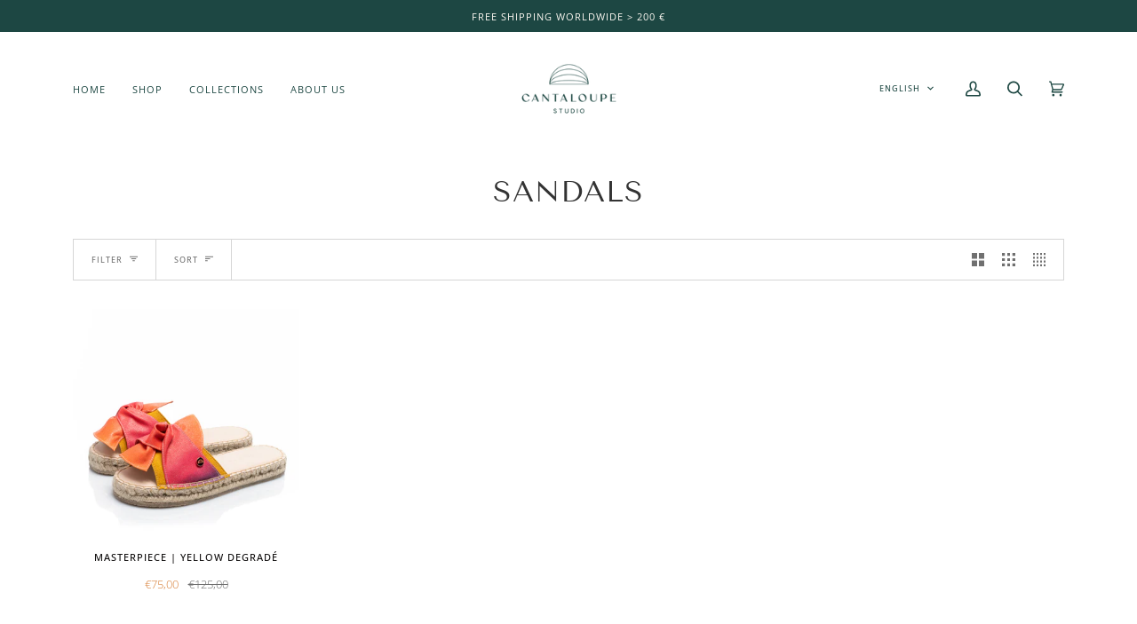

--- FILE ---
content_type: text/css
request_url: https://www.cantaloupe-studio.com/cdn/shop/t/29/assets/font-settings.css?v=130996704818177511961759332530
body_size: 254
content:
@font-face{font-family:Tenor Sans;font-weight:400;font-style:normal;font-display:swap;src:url(//www.cantaloupe-studio.com/cdn/fonts/tenor_sans/tenorsans_n4.966071a72c28462a9256039d3e3dc5b0cf314f65.woff2?h1=Y2FudGFsb3VwZS1zdHVkaW8uY29t&h2=Y2FudGFsb3VwZS1zdHVkaW8uYWNjb3VudC5teXNob3BpZnkuY29t&hmac=4e0ccd5688535eabf37533506d5fda08d4dec8b4aa5d4db56d0827657f5f9556) format("woff2"),url(//www.cantaloupe-studio.com/cdn/fonts/tenor_sans/tenorsans_n4.2282841d948f9649ba5c3cad6ea46df268141820.woff?h1=Y2FudGFsb3VwZS1zdHVkaW8uY29t&h2=Y2FudGFsb3VwZS1zdHVkaW8uYWNjb3VudC5teXNob3BpZnkuY29t&hmac=1d9aac0b196997f80223161d65a8b832717ba3d9bded33e1488bd593ea0a8c59) format("woff")}@font-face{font-family:Open Sans;font-weight:300;font-style:normal;font-display:swap;src:url(//www.cantaloupe-studio.com/cdn/fonts/open_sans/opensans_n3.b10466eda05a6b2d1ef0f6ba490dcecf7588dd78.woff2?h1=Y2FudGFsb3VwZS1zdHVkaW8uY29t&h2=Y2FudGFsb3VwZS1zdHVkaW8uYWNjb3VudC5teXNob3BpZnkuY29t&hmac=fc9be2bcda6263ce5cbd0aebb9fb0dca1547c5df8e7357d32f83902b31b5598e) format("woff2"),url(//www.cantaloupe-studio.com/cdn/fonts/open_sans/opensans_n3.056c4b5dddadba7018747bd50fdaa80430e21710.woff?h1=Y2FudGFsb3VwZS1zdHVkaW8uY29t&h2=Y2FudGFsb3VwZS1zdHVkaW8uYWNjb3VudC5teXNob3BpZnkuY29t&hmac=7cce14b69990132b1363389afa566894c3487be5e3e0ce120103d9877cc4548d) format("woff")}@font-face{font-family:Open Sans;font-weight:400;font-style:normal;font-display:swap;src:url(//www.cantaloupe-studio.com/cdn/fonts/open_sans/opensans_n4.c32e4d4eca5273f6d4ee95ddf54b5bbb75fc9b61.woff2?h1=Y2FudGFsb3VwZS1zdHVkaW8uY29t&h2=Y2FudGFsb3VwZS1zdHVkaW8uYWNjb3VudC5teXNob3BpZnkuY29t&hmac=e4ae3d39f6f8a2eafc4a153c3ebcf46867e643ea7d13d7e494eb66abc278f8e5) format("woff2"),url(//www.cantaloupe-studio.com/cdn/fonts/open_sans/opensans_n4.5f3406f8d94162b37bfa232b486ac93ee892406d.woff?h1=Y2FudGFsb3VwZS1zdHVkaW8uY29t&h2=Y2FudGFsb3VwZS1zdHVkaW8uYWNjb3VudC5teXNob3BpZnkuY29t&hmac=1ef4b92e5c54cf955adc0c23426dc9b4a844bd559addc538d471839184528d15) format("woff")}@font-face{font-family:Open Sans;font-weight:500;font-style:normal;font-display:swap;src:url(//www.cantaloupe-studio.com/cdn/fonts/open_sans/opensans_n5.500dcf21ddee5bc5855ad3a20394d3bc363c217c.woff2?h1=Y2FudGFsb3VwZS1zdHVkaW8uY29t&h2=Y2FudGFsb3VwZS1zdHVkaW8uYWNjb3VudC5teXNob3BpZnkuY29t&hmac=57b1773911d2e1a3960151d26351cda021f9a2ab32544be442051c5cf0415308) format("woff2"),url(//www.cantaloupe-studio.com/cdn/fonts/open_sans/opensans_n5.af1a06d824dccfb4d400ba874ef19176651ec834.woff?h1=Y2FudGFsb3VwZS1zdHVkaW8uY29t&h2=Y2FudGFsb3VwZS1zdHVkaW8uYWNjb3VudC5teXNob3BpZnkuY29t&hmac=ab1075e832650197a444d849f2c6ce9875f020fda1958fc73bb6f839671aabac) format("woff")}@font-face{font-family:Open Sans;font-weight:400;font-style:normal;font-display:swap;src:url(//www.cantaloupe-studio.com/cdn/fonts/open_sans/opensans_n4.c32e4d4eca5273f6d4ee95ddf54b5bbb75fc9b61.woff2?h1=Y2FudGFsb3VwZS1zdHVkaW8uY29t&h2=Y2FudGFsb3VwZS1zdHVkaW8uYWNjb3VudC5teXNob3BpZnkuY29t&hmac=e4ae3d39f6f8a2eafc4a153c3ebcf46867e643ea7d13d7e494eb66abc278f8e5) format("woff2"),url(//www.cantaloupe-studio.com/cdn/fonts/open_sans/opensans_n4.5f3406f8d94162b37bfa232b486ac93ee892406d.woff?h1=Y2FudGFsb3VwZS1zdHVkaW8uY29t&h2=Y2FudGFsb3VwZS1zdHVkaW8uYWNjb3VudC5teXNob3BpZnkuY29t&hmac=1ef4b92e5c54cf955adc0c23426dc9b4a844bd559addc538d471839184528d15) format("woff")}@font-face{font-family:Open Sans;font-weight:300;font-style:italic;font-display:swap;src:url(//www.cantaloupe-studio.com/cdn/fonts/open_sans/opensans_i3.853ebda1c5f31329bb2a566ea7797548807a48bf.woff2?h1=Y2FudGFsb3VwZS1zdHVkaW8uY29t&h2=Y2FudGFsb3VwZS1zdHVkaW8uYWNjb3VudC5teXNob3BpZnkuY29t&hmac=eaa9a29db6003029619b27255704737851e640ca45d9f176723519a13a73084f) format("woff2"),url(//www.cantaloupe-studio.com/cdn/fonts/open_sans/opensans_i3.3359d7c8c5a869c65cb7df3aa76a8d52237b1b65.woff?h1=Y2FudGFsb3VwZS1zdHVkaW8uY29t&h2=Y2FudGFsb3VwZS1zdHVkaW8uYWNjb3VudC5teXNob3BpZnkuY29t&hmac=f847036e04e38db8242e47fcb50ef5fc89f5cfcb46a409aa1dcb207db1c8e7af) format("woff")}@font-face{font-family:Open Sans;font-weight:400;font-style:italic;font-display:swap;src:url(//www.cantaloupe-studio.com/cdn/fonts/open_sans/opensans_i4.6f1d45f7a46916cc95c694aab32ecbf7509cbf33.woff2?h1=Y2FudGFsb3VwZS1zdHVkaW8uY29t&h2=Y2FudGFsb3VwZS1zdHVkaW8uYWNjb3VudC5teXNob3BpZnkuY29t&hmac=1643af8a03f1a1a2f14f274feac66ac043e1b0ad350f5d5fbc74c05d4c845ac4) format("woff2"),url(//www.cantaloupe-studio.com/cdn/fonts/open_sans/opensans_i4.4efaa52d5a57aa9a57c1556cc2b7465d18839daa.woff?h1=Y2FudGFsb3VwZS1zdHVkaW8uY29t&h2=Y2FudGFsb3VwZS1zdHVkaW8uYWNjb3VudC5teXNob3BpZnkuY29t&hmac=b862d1f9a215bde994e6bd518d624007501b3c4e9c38441d7a20388733756600) format("woff")}
/*# sourceMappingURL=/cdn/shop/t/29/assets/font-settings.css.map?v=130996704818177511961759332530 */
